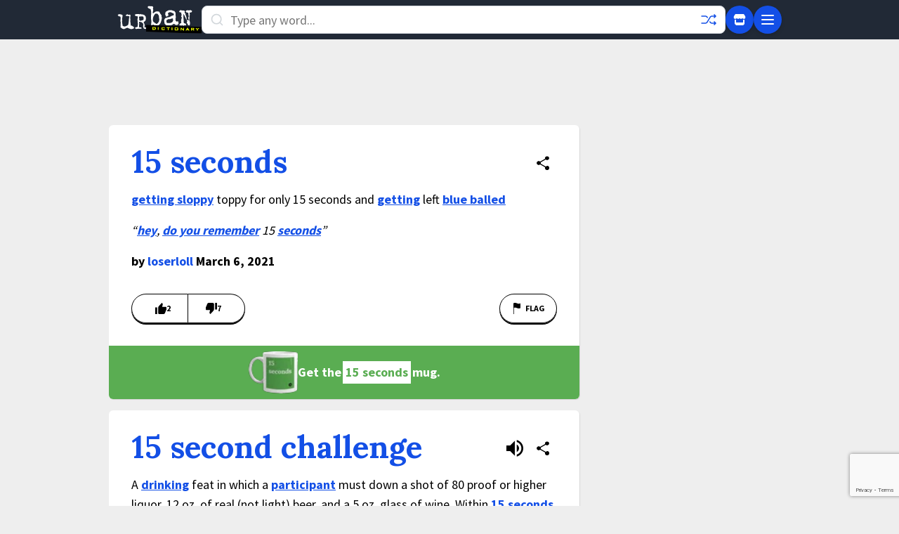

--- FILE ---
content_type: text/html; charset=utf-8
request_url: https://www.google.com/recaptcha/enterprise/anchor?ar=1&k=6Ld5tgYsAAAAAJbQ7kZJJ83v681QB5eCKA2rxyEP&co=aHR0cHM6Ly93d3cudXJiYW5kaWN0aW9uYXJ5LmNvbTo0NDM.&hl=en&v=PoyoqOPhxBO7pBk68S4YbpHZ&size=invisible&anchor-ms=20000&execute-ms=30000&cb=g6v3o03bcj4h
body_size: 48868
content:
<!DOCTYPE HTML><html dir="ltr" lang="en"><head><meta http-equiv="Content-Type" content="text/html; charset=UTF-8">
<meta http-equiv="X-UA-Compatible" content="IE=edge">
<title>reCAPTCHA</title>
<style type="text/css">
/* cyrillic-ext */
@font-face {
  font-family: 'Roboto';
  font-style: normal;
  font-weight: 400;
  font-stretch: 100%;
  src: url(//fonts.gstatic.com/s/roboto/v48/KFO7CnqEu92Fr1ME7kSn66aGLdTylUAMa3GUBHMdazTgWw.woff2) format('woff2');
  unicode-range: U+0460-052F, U+1C80-1C8A, U+20B4, U+2DE0-2DFF, U+A640-A69F, U+FE2E-FE2F;
}
/* cyrillic */
@font-face {
  font-family: 'Roboto';
  font-style: normal;
  font-weight: 400;
  font-stretch: 100%;
  src: url(//fonts.gstatic.com/s/roboto/v48/KFO7CnqEu92Fr1ME7kSn66aGLdTylUAMa3iUBHMdazTgWw.woff2) format('woff2');
  unicode-range: U+0301, U+0400-045F, U+0490-0491, U+04B0-04B1, U+2116;
}
/* greek-ext */
@font-face {
  font-family: 'Roboto';
  font-style: normal;
  font-weight: 400;
  font-stretch: 100%;
  src: url(//fonts.gstatic.com/s/roboto/v48/KFO7CnqEu92Fr1ME7kSn66aGLdTylUAMa3CUBHMdazTgWw.woff2) format('woff2');
  unicode-range: U+1F00-1FFF;
}
/* greek */
@font-face {
  font-family: 'Roboto';
  font-style: normal;
  font-weight: 400;
  font-stretch: 100%;
  src: url(//fonts.gstatic.com/s/roboto/v48/KFO7CnqEu92Fr1ME7kSn66aGLdTylUAMa3-UBHMdazTgWw.woff2) format('woff2');
  unicode-range: U+0370-0377, U+037A-037F, U+0384-038A, U+038C, U+038E-03A1, U+03A3-03FF;
}
/* math */
@font-face {
  font-family: 'Roboto';
  font-style: normal;
  font-weight: 400;
  font-stretch: 100%;
  src: url(//fonts.gstatic.com/s/roboto/v48/KFO7CnqEu92Fr1ME7kSn66aGLdTylUAMawCUBHMdazTgWw.woff2) format('woff2');
  unicode-range: U+0302-0303, U+0305, U+0307-0308, U+0310, U+0312, U+0315, U+031A, U+0326-0327, U+032C, U+032F-0330, U+0332-0333, U+0338, U+033A, U+0346, U+034D, U+0391-03A1, U+03A3-03A9, U+03B1-03C9, U+03D1, U+03D5-03D6, U+03F0-03F1, U+03F4-03F5, U+2016-2017, U+2034-2038, U+203C, U+2040, U+2043, U+2047, U+2050, U+2057, U+205F, U+2070-2071, U+2074-208E, U+2090-209C, U+20D0-20DC, U+20E1, U+20E5-20EF, U+2100-2112, U+2114-2115, U+2117-2121, U+2123-214F, U+2190, U+2192, U+2194-21AE, U+21B0-21E5, U+21F1-21F2, U+21F4-2211, U+2213-2214, U+2216-22FF, U+2308-230B, U+2310, U+2319, U+231C-2321, U+2336-237A, U+237C, U+2395, U+239B-23B7, U+23D0, U+23DC-23E1, U+2474-2475, U+25AF, U+25B3, U+25B7, U+25BD, U+25C1, U+25CA, U+25CC, U+25FB, U+266D-266F, U+27C0-27FF, U+2900-2AFF, U+2B0E-2B11, U+2B30-2B4C, U+2BFE, U+3030, U+FF5B, U+FF5D, U+1D400-1D7FF, U+1EE00-1EEFF;
}
/* symbols */
@font-face {
  font-family: 'Roboto';
  font-style: normal;
  font-weight: 400;
  font-stretch: 100%;
  src: url(//fonts.gstatic.com/s/roboto/v48/KFO7CnqEu92Fr1ME7kSn66aGLdTylUAMaxKUBHMdazTgWw.woff2) format('woff2');
  unicode-range: U+0001-000C, U+000E-001F, U+007F-009F, U+20DD-20E0, U+20E2-20E4, U+2150-218F, U+2190, U+2192, U+2194-2199, U+21AF, U+21E6-21F0, U+21F3, U+2218-2219, U+2299, U+22C4-22C6, U+2300-243F, U+2440-244A, U+2460-24FF, U+25A0-27BF, U+2800-28FF, U+2921-2922, U+2981, U+29BF, U+29EB, U+2B00-2BFF, U+4DC0-4DFF, U+FFF9-FFFB, U+10140-1018E, U+10190-1019C, U+101A0, U+101D0-101FD, U+102E0-102FB, U+10E60-10E7E, U+1D2C0-1D2D3, U+1D2E0-1D37F, U+1F000-1F0FF, U+1F100-1F1AD, U+1F1E6-1F1FF, U+1F30D-1F30F, U+1F315, U+1F31C, U+1F31E, U+1F320-1F32C, U+1F336, U+1F378, U+1F37D, U+1F382, U+1F393-1F39F, U+1F3A7-1F3A8, U+1F3AC-1F3AF, U+1F3C2, U+1F3C4-1F3C6, U+1F3CA-1F3CE, U+1F3D4-1F3E0, U+1F3ED, U+1F3F1-1F3F3, U+1F3F5-1F3F7, U+1F408, U+1F415, U+1F41F, U+1F426, U+1F43F, U+1F441-1F442, U+1F444, U+1F446-1F449, U+1F44C-1F44E, U+1F453, U+1F46A, U+1F47D, U+1F4A3, U+1F4B0, U+1F4B3, U+1F4B9, U+1F4BB, U+1F4BF, U+1F4C8-1F4CB, U+1F4D6, U+1F4DA, U+1F4DF, U+1F4E3-1F4E6, U+1F4EA-1F4ED, U+1F4F7, U+1F4F9-1F4FB, U+1F4FD-1F4FE, U+1F503, U+1F507-1F50B, U+1F50D, U+1F512-1F513, U+1F53E-1F54A, U+1F54F-1F5FA, U+1F610, U+1F650-1F67F, U+1F687, U+1F68D, U+1F691, U+1F694, U+1F698, U+1F6AD, U+1F6B2, U+1F6B9-1F6BA, U+1F6BC, U+1F6C6-1F6CF, U+1F6D3-1F6D7, U+1F6E0-1F6EA, U+1F6F0-1F6F3, U+1F6F7-1F6FC, U+1F700-1F7FF, U+1F800-1F80B, U+1F810-1F847, U+1F850-1F859, U+1F860-1F887, U+1F890-1F8AD, U+1F8B0-1F8BB, U+1F8C0-1F8C1, U+1F900-1F90B, U+1F93B, U+1F946, U+1F984, U+1F996, U+1F9E9, U+1FA00-1FA6F, U+1FA70-1FA7C, U+1FA80-1FA89, U+1FA8F-1FAC6, U+1FACE-1FADC, U+1FADF-1FAE9, U+1FAF0-1FAF8, U+1FB00-1FBFF;
}
/* vietnamese */
@font-face {
  font-family: 'Roboto';
  font-style: normal;
  font-weight: 400;
  font-stretch: 100%;
  src: url(//fonts.gstatic.com/s/roboto/v48/KFO7CnqEu92Fr1ME7kSn66aGLdTylUAMa3OUBHMdazTgWw.woff2) format('woff2');
  unicode-range: U+0102-0103, U+0110-0111, U+0128-0129, U+0168-0169, U+01A0-01A1, U+01AF-01B0, U+0300-0301, U+0303-0304, U+0308-0309, U+0323, U+0329, U+1EA0-1EF9, U+20AB;
}
/* latin-ext */
@font-face {
  font-family: 'Roboto';
  font-style: normal;
  font-weight: 400;
  font-stretch: 100%;
  src: url(//fonts.gstatic.com/s/roboto/v48/KFO7CnqEu92Fr1ME7kSn66aGLdTylUAMa3KUBHMdazTgWw.woff2) format('woff2');
  unicode-range: U+0100-02BA, U+02BD-02C5, U+02C7-02CC, U+02CE-02D7, U+02DD-02FF, U+0304, U+0308, U+0329, U+1D00-1DBF, U+1E00-1E9F, U+1EF2-1EFF, U+2020, U+20A0-20AB, U+20AD-20C0, U+2113, U+2C60-2C7F, U+A720-A7FF;
}
/* latin */
@font-face {
  font-family: 'Roboto';
  font-style: normal;
  font-weight: 400;
  font-stretch: 100%;
  src: url(//fonts.gstatic.com/s/roboto/v48/KFO7CnqEu92Fr1ME7kSn66aGLdTylUAMa3yUBHMdazQ.woff2) format('woff2');
  unicode-range: U+0000-00FF, U+0131, U+0152-0153, U+02BB-02BC, U+02C6, U+02DA, U+02DC, U+0304, U+0308, U+0329, U+2000-206F, U+20AC, U+2122, U+2191, U+2193, U+2212, U+2215, U+FEFF, U+FFFD;
}
/* cyrillic-ext */
@font-face {
  font-family: 'Roboto';
  font-style: normal;
  font-weight: 500;
  font-stretch: 100%;
  src: url(//fonts.gstatic.com/s/roboto/v48/KFO7CnqEu92Fr1ME7kSn66aGLdTylUAMa3GUBHMdazTgWw.woff2) format('woff2');
  unicode-range: U+0460-052F, U+1C80-1C8A, U+20B4, U+2DE0-2DFF, U+A640-A69F, U+FE2E-FE2F;
}
/* cyrillic */
@font-face {
  font-family: 'Roboto';
  font-style: normal;
  font-weight: 500;
  font-stretch: 100%;
  src: url(//fonts.gstatic.com/s/roboto/v48/KFO7CnqEu92Fr1ME7kSn66aGLdTylUAMa3iUBHMdazTgWw.woff2) format('woff2');
  unicode-range: U+0301, U+0400-045F, U+0490-0491, U+04B0-04B1, U+2116;
}
/* greek-ext */
@font-face {
  font-family: 'Roboto';
  font-style: normal;
  font-weight: 500;
  font-stretch: 100%;
  src: url(//fonts.gstatic.com/s/roboto/v48/KFO7CnqEu92Fr1ME7kSn66aGLdTylUAMa3CUBHMdazTgWw.woff2) format('woff2');
  unicode-range: U+1F00-1FFF;
}
/* greek */
@font-face {
  font-family: 'Roboto';
  font-style: normal;
  font-weight: 500;
  font-stretch: 100%;
  src: url(//fonts.gstatic.com/s/roboto/v48/KFO7CnqEu92Fr1ME7kSn66aGLdTylUAMa3-UBHMdazTgWw.woff2) format('woff2');
  unicode-range: U+0370-0377, U+037A-037F, U+0384-038A, U+038C, U+038E-03A1, U+03A3-03FF;
}
/* math */
@font-face {
  font-family: 'Roboto';
  font-style: normal;
  font-weight: 500;
  font-stretch: 100%;
  src: url(//fonts.gstatic.com/s/roboto/v48/KFO7CnqEu92Fr1ME7kSn66aGLdTylUAMawCUBHMdazTgWw.woff2) format('woff2');
  unicode-range: U+0302-0303, U+0305, U+0307-0308, U+0310, U+0312, U+0315, U+031A, U+0326-0327, U+032C, U+032F-0330, U+0332-0333, U+0338, U+033A, U+0346, U+034D, U+0391-03A1, U+03A3-03A9, U+03B1-03C9, U+03D1, U+03D5-03D6, U+03F0-03F1, U+03F4-03F5, U+2016-2017, U+2034-2038, U+203C, U+2040, U+2043, U+2047, U+2050, U+2057, U+205F, U+2070-2071, U+2074-208E, U+2090-209C, U+20D0-20DC, U+20E1, U+20E5-20EF, U+2100-2112, U+2114-2115, U+2117-2121, U+2123-214F, U+2190, U+2192, U+2194-21AE, U+21B0-21E5, U+21F1-21F2, U+21F4-2211, U+2213-2214, U+2216-22FF, U+2308-230B, U+2310, U+2319, U+231C-2321, U+2336-237A, U+237C, U+2395, U+239B-23B7, U+23D0, U+23DC-23E1, U+2474-2475, U+25AF, U+25B3, U+25B7, U+25BD, U+25C1, U+25CA, U+25CC, U+25FB, U+266D-266F, U+27C0-27FF, U+2900-2AFF, U+2B0E-2B11, U+2B30-2B4C, U+2BFE, U+3030, U+FF5B, U+FF5D, U+1D400-1D7FF, U+1EE00-1EEFF;
}
/* symbols */
@font-face {
  font-family: 'Roboto';
  font-style: normal;
  font-weight: 500;
  font-stretch: 100%;
  src: url(//fonts.gstatic.com/s/roboto/v48/KFO7CnqEu92Fr1ME7kSn66aGLdTylUAMaxKUBHMdazTgWw.woff2) format('woff2');
  unicode-range: U+0001-000C, U+000E-001F, U+007F-009F, U+20DD-20E0, U+20E2-20E4, U+2150-218F, U+2190, U+2192, U+2194-2199, U+21AF, U+21E6-21F0, U+21F3, U+2218-2219, U+2299, U+22C4-22C6, U+2300-243F, U+2440-244A, U+2460-24FF, U+25A0-27BF, U+2800-28FF, U+2921-2922, U+2981, U+29BF, U+29EB, U+2B00-2BFF, U+4DC0-4DFF, U+FFF9-FFFB, U+10140-1018E, U+10190-1019C, U+101A0, U+101D0-101FD, U+102E0-102FB, U+10E60-10E7E, U+1D2C0-1D2D3, U+1D2E0-1D37F, U+1F000-1F0FF, U+1F100-1F1AD, U+1F1E6-1F1FF, U+1F30D-1F30F, U+1F315, U+1F31C, U+1F31E, U+1F320-1F32C, U+1F336, U+1F378, U+1F37D, U+1F382, U+1F393-1F39F, U+1F3A7-1F3A8, U+1F3AC-1F3AF, U+1F3C2, U+1F3C4-1F3C6, U+1F3CA-1F3CE, U+1F3D4-1F3E0, U+1F3ED, U+1F3F1-1F3F3, U+1F3F5-1F3F7, U+1F408, U+1F415, U+1F41F, U+1F426, U+1F43F, U+1F441-1F442, U+1F444, U+1F446-1F449, U+1F44C-1F44E, U+1F453, U+1F46A, U+1F47D, U+1F4A3, U+1F4B0, U+1F4B3, U+1F4B9, U+1F4BB, U+1F4BF, U+1F4C8-1F4CB, U+1F4D6, U+1F4DA, U+1F4DF, U+1F4E3-1F4E6, U+1F4EA-1F4ED, U+1F4F7, U+1F4F9-1F4FB, U+1F4FD-1F4FE, U+1F503, U+1F507-1F50B, U+1F50D, U+1F512-1F513, U+1F53E-1F54A, U+1F54F-1F5FA, U+1F610, U+1F650-1F67F, U+1F687, U+1F68D, U+1F691, U+1F694, U+1F698, U+1F6AD, U+1F6B2, U+1F6B9-1F6BA, U+1F6BC, U+1F6C6-1F6CF, U+1F6D3-1F6D7, U+1F6E0-1F6EA, U+1F6F0-1F6F3, U+1F6F7-1F6FC, U+1F700-1F7FF, U+1F800-1F80B, U+1F810-1F847, U+1F850-1F859, U+1F860-1F887, U+1F890-1F8AD, U+1F8B0-1F8BB, U+1F8C0-1F8C1, U+1F900-1F90B, U+1F93B, U+1F946, U+1F984, U+1F996, U+1F9E9, U+1FA00-1FA6F, U+1FA70-1FA7C, U+1FA80-1FA89, U+1FA8F-1FAC6, U+1FACE-1FADC, U+1FADF-1FAE9, U+1FAF0-1FAF8, U+1FB00-1FBFF;
}
/* vietnamese */
@font-face {
  font-family: 'Roboto';
  font-style: normal;
  font-weight: 500;
  font-stretch: 100%;
  src: url(//fonts.gstatic.com/s/roboto/v48/KFO7CnqEu92Fr1ME7kSn66aGLdTylUAMa3OUBHMdazTgWw.woff2) format('woff2');
  unicode-range: U+0102-0103, U+0110-0111, U+0128-0129, U+0168-0169, U+01A0-01A1, U+01AF-01B0, U+0300-0301, U+0303-0304, U+0308-0309, U+0323, U+0329, U+1EA0-1EF9, U+20AB;
}
/* latin-ext */
@font-face {
  font-family: 'Roboto';
  font-style: normal;
  font-weight: 500;
  font-stretch: 100%;
  src: url(//fonts.gstatic.com/s/roboto/v48/KFO7CnqEu92Fr1ME7kSn66aGLdTylUAMa3KUBHMdazTgWw.woff2) format('woff2');
  unicode-range: U+0100-02BA, U+02BD-02C5, U+02C7-02CC, U+02CE-02D7, U+02DD-02FF, U+0304, U+0308, U+0329, U+1D00-1DBF, U+1E00-1E9F, U+1EF2-1EFF, U+2020, U+20A0-20AB, U+20AD-20C0, U+2113, U+2C60-2C7F, U+A720-A7FF;
}
/* latin */
@font-face {
  font-family: 'Roboto';
  font-style: normal;
  font-weight: 500;
  font-stretch: 100%;
  src: url(//fonts.gstatic.com/s/roboto/v48/KFO7CnqEu92Fr1ME7kSn66aGLdTylUAMa3yUBHMdazQ.woff2) format('woff2');
  unicode-range: U+0000-00FF, U+0131, U+0152-0153, U+02BB-02BC, U+02C6, U+02DA, U+02DC, U+0304, U+0308, U+0329, U+2000-206F, U+20AC, U+2122, U+2191, U+2193, U+2212, U+2215, U+FEFF, U+FFFD;
}
/* cyrillic-ext */
@font-face {
  font-family: 'Roboto';
  font-style: normal;
  font-weight: 900;
  font-stretch: 100%;
  src: url(//fonts.gstatic.com/s/roboto/v48/KFO7CnqEu92Fr1ME7kSn66aGLdTylUAMa3GUBHMdazTgWw.woff2) format('woff2');
  unicode-range: U+0460-052F, U+1C80-1C8A, U+20B4, U+2DE0-2DFF, U+A640-A69F, U+FE2E-FE2F;
}
/* cyrillic */
@font-face {
  font-family: 'Roboto';
  font-style: normal;
  font-weight: 900;
  font-stretch: 100%;
  src: url(//fonts.gstatic.com/s/roboto/v48/KFO7CnqEu92Fr1ME7kSn66aGLdTylUAMa3iUBHMdazTgWw.woff2) format('woff2');
  unicode-range: U+0301, U+0400-045F, U+0490-0491, U+04B0-04B1, U+2116;
}
/* greek-ext */
@font-face {
  font-family: 'Roboto';
  font-style: normal;
  font-weight: 900;
  font-stretch: 100%;
  src: url(//fonts.gstatic.com/s/roboto/v48/KFO7CnqEu92Fr1ME7kSn66aGLdTylUAMa3CUBHMdazTgWw.woff2) format('woff2');
  unicode-range: U+1F00-1FFF;
}
/* greek */
@font-face {
  font-family: 'Roboto';
  font-style: normal;
  font-weight: 900;
  font-stretch: 100%;
  src: url(//fonts.gstatic.com/s/roboto/v48/KFO7CnqEu92Fr1ME7kSn66aGLdTylUAMa3-UBHMdazTgWw.woff2) format('woff2');
  unicode-range: U+0370-0377, U+037A-037F, U+0384-038A, U+038C, U+038E-03A1, U+03A3-03FF;
}
/* math */
@font-face {
  font-family: 'Roboto';
  font-style: normal;
  font-weight: 900;
  font-stretch: 100%;
  src: url(//fonts.gstatic.com/s/roboto/v48/KFO7CnqEu92Fr1ME7kSn66aGLdTylUAMawCUBHMdazTgWw.woff2) format('woff2');
  unicode-range: U+0302-0303, U+0305, U+0307-0308, U+0310, U+0312, U+0315, U+031A, U+0326-0327, U+032C, U+032F-0330, U+0332-0333, U+0338, U+033A, U+0346, U+034D, U+0391-03A1, U+03A3-03A9, U+03B1-03C9, U+03D1, U+03D5-03D6, U+03F0-03F1, U+03F4-03F5, U+2016-2017, U+2034-2038, U+203C, U+2040, U+2043, U+2047, U+2050, U+2057, U+205F, U+2070-2071, U+2074-208E, U+2090-209C, U+20D0-20DC, U+20E1, U+20E5-20EF, U+2100-2112, U+2114-2115, U+2117-2121, U+2123-214F, U+2190, U+2192, U+2194-21AE, U+21B0-21E5, U+21F1-21F2, U+21F4-2211, U+2213-2214, U+2216-22FF, U+2308-230B, U+2310, U+2319, U+231C-2321, U+2336-237A, U+237C, U+2395, U+239B-23B7, U+23D0, U+23DC-23E1, U+2474-2475, U+25AF, U+25B3, U+25B7, U+25BD, U+25C1, U+25CA, U+25CC, U+25FB, U+266D-266F, U+27C0-27FF, U+2900-2AFF, U+2B0E-2B11, U+2B30-2B4C, U+2BFE, U+3030, U+FF5B, U+FF5D, U+1D400-1D7FF, U+1EE00-1EEFF;
}
/* symbols */
@font-face {
  font-family: 'Roboto';
  font-style: normal;
  font-weight: 900;
  font-stretch: 100%;
  src: url(//fonts.gstatic.com/s/roboto/v48/KFO7CnqEu92Fr1ME7kSn66aGLdTylUAMaxKUBHMdazTgWw.woff2) format('woff2');
  unicode-range: U+0001-000C, U+000E-001F, U+007F-009F, U+20DD-20E0, U+20E2-20E4, U+2150-218F, U+2190, U+2192, U+2194-2199, U+21AF, U+21E6-21F0, U+21F3, U+2218-2219, U+2299, U+22C4-22C6, U+2300-243F, U+2440-244A, U+2460-24FF, U+25A0-27BF, U+2800-28FF, U+2921-2922, U+2981, U+29BF, U+29EB, U+2B00-2BFF, U+4DC0-4DFF, U+FFF9-FFFB, U+10140-1018E, U+10190-1019C, U+101A0, U+101D0-101FD, U+102E0-102FB, U+10E60-10E7E, U+1D2C0-1D2D3, U+1D2E0-1D37F, U+1F000-1F0FF, U+1F100-1F1AD, U+1F1E6-1F1FF, U+1F30D-1F30F, U+1F315, U+1F31C, U+1F31E, U+1F320-1F32C, U+1F336, U+1F378, U+1F37D, U+1F382, U+1F393-1F39F, U+1F3A7-1F3A8, U+1F3AC-1F3AF, U+1F3C2, U+1F3C4-1F3C6, U+1F3CA-1F3CE, U+1F3D4-1F3E0, U+1F3ED, U+1F3F1-1F3F3, U+1F3F5-1F3F7, U+1F408, U+1F415, U+1F41F, U+1F426, U+1F43F, U+1F441-1F442, U+1F444, U+1F446-1F449, U+1F44C-1F44E, U+1F453, U+1F46A, U+1F47D, U+1F4A3, U+1F4B0, U+1F4B3, U+1F4B9, U+1F4BB, U+1F4BF, U+1F4C8-1F4CB, U+1F4D6, U+1F4DA, U+1F4DF, U+1F4E3-1F4E6, U+1F4EA-1F4ED, U+1F4F7, U+1F4F9-1F4FB, U+1F4FD-1F4FE, U+1F503, U+1F507-1F50B, U+1F50D, U+1F512-1F513, U+1F53E-1F54A, U+1F54F-1F5FA, U+1F610, U+1F650-1F67F, U+1F687, U+1F68D, U+1F691, U+1F694, U+1F698, U+1F6AD, U+1F6B2, U+1F6B9-1F6BA, U+1F6BC, U+1F6C6-1F6CF, U+1F6D3-1F6D7, U+1F6E0-1F6EA, U+1F6F0-1F6F3, U+1F6F7-1F6FC, U+1F700-1F7FF, U+1F800-1F80B, U+1F810-1F847, U+1F850-1F859, U+1F860-1F887, U+1F890-1F8AD, U+1F8B0-1F8BB, U+1F8C0-1F8C1, U+1F900-1F90B, U+1F93B, U+1F946, U+1F984, U+1F996, U+1F9E9, U+1FA00-1FA6F, U+1FA70-1FA7C, U+1FA80-1FA89, U+1FA8F-1FAC6, U+1FACE-1FADC, U+1FADF-1FAE9, U+1FAF0-1FAF8, U+1FB00-1FBFF;
}
/* vietnamese */
@font-face {
  font-family: 'Roboto';
  font-style: normal;
  font-weight: 900;
  font-stretch: 100%;
  src: url(//fonts.gstatic.com/s/roboto/v48/KFO7CnqEu92Fr1ME7kSn66aGLdTylUAMa3OUBHMdazTgWw.woff2) format('woff2');
  unicode-range: U+0102-0103, U+0110-0111, U+0128-0129, U+0168-0169, U+01A0-01A1, U+01AF-01B0, U+0300-0301, U+0303-0304, U+0308-0309, U+0323, U+0329, U+1EA0-1EF9, U+20AB;
}
/* latin-ext */
@font-face {
  font-family: 'Roboto';
  font-style: normal;
  font-weight: 900;
  font-stretch: 100%;
  src: url(//fonts.gstatic.com/s/roboto/v48/KFO7CnqEu92Fr1ME7kSn66aGLdTylUAMa3KUBHMdazTgWw.woff2) format('woff2');
  unicode-range: U+0100-02BA, U+02BD-02C5, U+02C7-02CC, U+02CE-02D7, U+02DD-02FF, U+0304, U+0308, U+0329, U+1D00-1DBF, U+1E00-1E9F, U+1EF2-1EFF, U+2020, U+20A0-20AB, U+20AD-20C0, U+2113, U+2C60-2C7F, U+A720-A7FF;
}
/* latin */
@font-face {
  font-family: 'Roboto';
  font-style: normal;
  font-weight: 900;
  font-stretch: 100%;
  src: url(//fonts.gstatic.com/s/roboto/v48/KFO7CnqEu92Fr1ME7kSn66aGLdTylUAMa3yUBHMdazQ.woff2) format('woff2');
  unicode-range: U+0000-00FF, U+0131, U+0152-0153, U+02BB-02BC, U+02C6, U+02DA, U+02DC, U+0304, U+0308, U+0329, U+2000-206F, U+20AC, U+2122, U+2191, U+2193, U+2212, U+2215, U+FEFF, U+FFFD;
}

</style>
<link rel="stylesheet" type="text/css" href="https://www.gstatic.com/recaptcha/releases/PoyoqOPhxBO7pBk68S4YbpHZ/styles__ltr.css">
<script nonce="IGFvwVrgK04QlFUCY3LbKQ" type="text/javascript">window['__recaptcha_api'] = 'https://www.google.com/recaptcha/enterprise/';</script>
<script type="text/javascript" src="https://www.gstatic.com/recaptcha/releases/PoyoqOPhxBO7pBk68S4YbpHZ/recaptcha__en.js" nonce="IGFvwVrgK04QlFUCY3LbKQ">
      
    </script></head>
<body><div id="rc-anchor-alert" class="rc-anchor-alert"></div>
<input type="hidden" id="recaptcha-token" value="[base64]">
<script type="text/javascript" nonce="IGFvwVrgK04QlFUCY3LbKQ">
      recaptcha.anchor.Main.init("[\x22ainput\x22,[\x22bgdata\x22,\x22\x22,\[base64]/[base64]/[base64]/[base64]/[base64]/UltsKytdPUU6KEU8MjA0OD9SW2wrK109RT4+NnwxOTI6KChFJjY0NTEyKT09NTUyOTYmJk0rMTxjLmxlbmd0aCYmKGMuY2hhckNvZGVBdChNKzEpJjY0NTEyKT09NTYzMjA/[base64]/[base64]/[base64]/[base64]/[base64]/[base64]/[base64]\x22,\[base64]\x22,\x22wpoUeMKKM0deNsOUGMKIVMK9wppZwpxpR8ODDk9VwoXCmcO+wrXDojhtS33CmzxDOsKJY2nCj1fDi1TCuMK8cMO8w4/CjcOuTcO/e3XCosOWwrRYw64IaMOZwq/DuDXCv8K3cAFZwo4Bwr3CtjbDrijCgwsfwrNGEw/[base64]/CpC5seDfDgnBkwrNKwofDr1Emw5QULsKxTl4ND8OXw4QCwphMWiFeGMO/w54PWMK9dsKlZcO4axnCpsOtw5JQw6zDnsOSw6/[base64]/DucKTWVV3XcKAwqEVwo/DvyDDi2/[base64]/CosKJVcK3FMOhRsOiwrIYw63DgW1ww6A3asOQw4LDi8ODTBYyw4PChMO7fMKbY143wqF8asOOwptYHsKjAsO8wqAfw5fCqmERG8KfJMKqEG/[base64]/DmBvDu8KeQFQAw7VawonCpXJeKMK1DjTDjAMjw4XCm3s4HMOtw7HCkRx9Ri/DqsKScw8lVyvCm1R2wolbw64Efgpkwr4MLMOuWMKNHHM/IFVxw7zCosKVdUPDjh0udQfCmH9Hb8KBA8KZw59xWAdew7g1w7fCtSLChMKSwoZBRHnDqcKTVFXCrSEMw5kuGQMsPhJpwpjDs8OFw5XCr8K8w5/DpFjCt3dMPsOUwr5KWMKQE0LDolNFwrXCgMKnwpvDsMOlw5rDtQHChirDpsOAwrUHwoTCocODSWkbT8Kow7jDpkrDizbDiRbCmsK3Px1OEhwnalNow5cjw6gMwq/Cr8Kgwok3wo3DkGfDjz3DrAAAM8KCQzV5PcKiKsKtwpPDusKQWVhcw7fCucKJwrRJwq3DksKSeVDDiMOURS/DuksHwr8FaMKlUHNCw6IzwrcewrzDmwnCqTMrw5rDr8K6w7pZWMKawpbDusKuwqPDj0bCmxFhZUTCjsOOXisOw6pzwqFUw67DqSVdIsKJaXoYOUbCp8KQwrvCrGpJwrEnLV8pHxZnw718LjJpw6ZlwqtJRyocwq3DusOzwqnDmsKdw5s2NMOMw77Dh8KRb0fCqV/CgsOiRsOBYsO1wrXDg8KEdVx4UkzDjVIjHMOmbMKXUGY7dFMMwpJUworCksKwQSQxVcK1wq3DiMOJNMO7w4TDmcKjAhnDrWUgwpUMRX0xw4Bww7nCucKBKsK7XD8Ya8KBwrURZld0ZmHDj8OAw4ARw4/CkjfDgBcQQ3ojwp94wpXDv8OOwpwzwpbDrTXCrcO5McO+w7fDksKuexTDvhDDvcOqwqsOVQMEwp4dwppxwpvCv3jDrQkHfMODewZpwqnCnRfCs8Osb8KFI8OxPMKWw4XCjMKMw5A/[base64]/f2HDl8KMwpI6HsKmczohasK2wrRiw7nChnLDlcOOw4skNGArw68oa0dsw5p5V8OQCHfDicKFeUzCtcKwLcKdFTfCgy3CksOVw7bCqcKUJR1Zw6V3wq5BHnBnPcOtMMKEwoHCisOSC0fDqsKVwqw/wokfw5h7wrbCk8K5TMO9w6jDuHXDoEfCmcKUJcKIABo+w4bDgsKVwoTCoRRiw4rChsK5w4YmPcOXN8ONPcOBWwdeWcOlw67Cq20OS8OtbCQacCrCqWjDncKUOl5Fw5jDiFFRwpdgMg3DvDlrwovCvCXCslgOXU5Vw6rCiE98YsKqwr0Sw4rCvSAEwr/CvA1xYsKXU8KMPMOVBcObd2zDhwNhw6vCtRTDghNrZcKLw6szw4/Dq8KOCcKPHTjDlsK3MsO6AMO5w7PDuMKsaUxXX8Kqw73CoWLDjHoTwp0zaMOmwoPCtcKwPA0GUsOIw6fDqngUd8KHw5/CjXrDncOPw5ZQWnV8wr3Diy7CuMOmw5IdwqDDncKRwrzDiEh8fjbCoMKJDsKiwr7CrsKHwo8rw57CpsKwMinDvMKhSEPDhcKLf3LCihPCo8KFeRzClGTDocKkw58gYsO6QMKGDMKYKDLDh8O8dMOOGsODR8KYwq/DpcKHW1Ffw6HCkcOYJ1TCrcOKOcKGOsKxwpBHwp4lW8KCw4rDt8OAZsOzEQ/Cm1/CtMOPwqQTw4V6w59xw5/[base64]/DtcK8wrkmaX7CnWPDsMODfsKZTcOcE8K7w6NFB8OwMigkGC/DgFXDtMK7w4VGF2DDuDBPfAQ/Dgo5BMK9wobCj8OODcOZdVVoT0DCqsO3N8OqA8KCwrEYWcOwwpp8GsKuwoMXMgIWMXcFfGU0VcOPOFfCtR/DsQoPw6oBwp/Ci8KtM0wpw6pHZsK/wr3ChsKyw6/CgMOxwqnDlMOvHMK3wo8OwrHCkGvDvsKHbsO2X8OEUBvChEhPw6Y3WcOCwrTDlmZTwroAUcK+EhPDtsOrw5puwo7Cgmonw6fCu0dOw63DryATwqY9w70+fGzCk8OHfcOEw6YVwofCucKIw5HCn0XDo8K3VcKNw6/DlsK2YsO7wrTCi0LDnMOFOmbCvyIAeMKgwpDCgcKqcBpVw68dwqE0Bic5fMOyw4bDpMK/w6jDr1PCscO3wolIHnLDv8K/eMKTw53CrWINw73CksO8wrN2WMOTwqEWLsKBBn7CvMOQKQHDnWDDkDbClgzDoMOewo8/wo7DrU5ADjxSw57DmlXCpzxQF2BPIMOiUcO5b03Dj8OrJWxRUxzDihHDnsOrwrkywrbDgMOmw6gdwqBqw6/ClQnCrcKZb3rDnW/CvElNw4DClcKCw7t4esKtw5HDmm48w73CvsOSwp4HwoLCsWVvbsO8RyPDkcK+O8ONwqAVw4U1LWbDosKFAS7CrGRowoswV8OiwpbDvSHClcKzwrF8w4bDmxofwrQhw7rDmRDDh13DqcKnwr/CqTzDmsK2wq3Cr8OPwqJLw6HDpitjSEZuwogVW8KGP8OkF8OFw6Amcj/DvFXDjSHDi8KSAnnDo8KawrbCiSJFw7jCocOcRSDDgUMVSMKkYlzDl1gNQHFFe8K8KVU2GU3Drw3CtlHDmcKOwqDDh8OaZsKdB1/Dv8OwfVBZNMKhw7pPOyDDsWZiDMKvw7jCkcK8bsOWwofDsnrCq8K3w79NwrHCug/[base64]/Cg8K+TsKew5BUw5QnQsOzPRfDq8KpbMOxagnDrH5IL394OBTDslFiE1jDmMOHEXBkw4RnwpcsGl0QJsOxwrjCgG/CgsOjTk/CvcKOCkoNwohywr97DsK9bMO5woQAwr7CtsO/w7ZYwrpGwpMMAATDg0/CpMKvCk9rw5rCiB3Dn8KGwppMc8Otw4rCsiIzesKFfGTCjsOnDsObw4R1wqRHw68uwp40P8OcG30uwqhpw7DDqsONTCkxw4PCpk0oKcKXw6DCosOAw5s9SUvCpMKkQsO5GzbClinDl0zCrMKdEhHDvQHCsBHCp8KrwqLCqmkEIV84VAwLZcKZZMKsw7jCtH/Dhm0vw4LCm09/JUbDsy/DvsOywozCkks0XMOhw60JwppKw7/Dk8Kew4FGXcONK3I8wrZjw4fCl8KJVi5oCAwdw4l3wokEwprCpzPCsMOUwqUpOMKSwqfDlFDCjjPDnsKPTjrDnjNIDzrDssKMYxp8VA3DtcKACilnEMO7w6dxBcKAw5rDnwnDiWlZw6A4G3hlw64zWn/Ds1LCqi3DiMOnw4HCsAg9CXbCrkI1w6TDm8KySHtINE/DrlEvScKtw5DCp2vCsA3CocKgwrfCoS7ClV7CkcO2wqvDl8KPY8Khwot3F2ssQH/CtgPCskpWw7TDgsOqfR4ePMOcwovDvGnCsTJKwpzCoWpFXMK2L3rDkiXCs8K2D8OYeD/[base64]/CiRvDkwsCwpfDiyzDkDwRw7zDvDnDt8OwBsOLdMKAwpPDrR/CgMOxJ8O5V3RUw67DsGnCoMKCwpPChcKFScOQw5LCvUFgSsOAw4/CpsKpa8O7w4LCvsO9AcKGwp1qw5xaMWpGAsKME8KTwpwowolhwrNId0d3G2PDgiXDm8Klwrwxw6s9wofDp35vA3bCjn9xPMOKJ2hrX8O1B8Khwo/CoMOGw53DsHgxScO7wrTDisOhTwXCgQATwozDl8KGAcKsG0tkw4fDgiJhBgQMwqskw4Q7bcO9J8KkRSLDjsOeI3XDg8KMXXjDn8OCSRQRC2oVJ8KIw4MvDnR1wqhxNgLCl3guNitkWHg3WWHDrsOFwr/CvcK2QsK7BzDCixHCicO4bMKzw7XCuSggAU8+w5vDh8KfTFXDs8Oowp4MD8KZw5wbw5DDtFTCpcOjOQhJPXUWecKUGiUhw5DCiQTDkU3ChXTCiMKIw4XDoWYGCw0iwqHDlVYrwoR8w5kzGcO+TT/DncKAecO1wrVNMsO8w6bCgsKKez/CkMObwoJQw6DDvcOFTQMJCMK+wpTDvMKywrc9ClRfEHNPwqXCtsKzwojDrcKZcsOSDsODwobDqcOrU3Vvw654wrxMUU1Jw5XCnzzCujt1ccK7w6JyOUgIwpDCpsObOn/Dr00kJzsCYMKfbMKDwr3DhsK0w6IeCMKRw7bDqsOMwoV2A0QvYcKbwo9tVcKOFR/CtXPDil8KZ8Klwp3CnUxEMH4OwqfCg09KwpXCmUc/[base64]/DrMK+LX8zUzEXw7pLFnRjwqp3I8K2ZG9dCA7CvcKnwr3DpsKWw741wrVSw5gmIlrDgSXDrMK9aWE9woRRAsKbMMObw7EcQMKvwpoew7B9HGUTw64tw4o/UsOHI0HDqjTDiAkVw6bCjcK5wrvCmcKBw6nDmgDCkk7DusOeUMKTw4fCiMKXMMK9w6jCnFJ4wq5LLsKOw58rwr5uwo/CisKQMcKqwqR1wrAFYAXDscO0wr7DshoHw5TDs8OgCcKSwqoBwoLDhlDDsMKuw4DCiMKZLzrDpCfDksK9w4oawqbDoMKDw71Rw4McDGLDumnCk0TDu8O0OsKtw7E5OAXDs8OmwqRNEBbDjsKWw4fDlSfCn8OmwobDgsOEKUV2U8K0JA/Cr8O0w7MeM8Kzw49IwrYEw6PCt8OGIlTCuMKARDcTXcOgw5N3ZUhdEl/[base64]/Cm8OJJsO3wqPCkkgewr3DscOPw6ReJxdzwrvDosK/WjBtWTbDmcONwo3Di0h+M8KTwozDp8Onw6nCqMKKKTXDumjDr8OuDcOyw717UEgmXyrDj11zwp/[base64]/wrImWFzCkG0HJsKeUgjDmMOXPcOmwohjBcKkwp3DhCA+w6oEw6F6d8KAIlLCh8OEBcO+wp7DiMOMwp4WbE3CsFnDuB4RwrwgwqHCgMKISWvDhcOFCRfDgMOHTMKKYwPCqVpuw6sXw63CpDIoSsOQDl1zw4c9dMOfwojDomPCuHrDnhjCjMO3wpHDrsK/VcOUckQaw4VCZH80HcOVWHnCmMOaMMKVw4Y7GQfDjWIua1rCgsKuw446F8KLS3QKw4ouw4FRwp1swqXDjH7Cq8KPegouYcKDScOyecOHY0xaw7/[base64]/wq/DuMK0Y2vCt8O4w5Fzw7lRZ8KFFcOJA8KCwpNJBcOYw4x3w5PDoEVPABxZDcO9w6dpKsOYZyI9KXB/[base64]/KiPDrMO9a8OmBWR5w6/CiwzDjHPDhsO9w5PDvsKgVlYvIcOKw4JcQQhUwobDqyc7McKLw43CkMKkHVfDhS5hbzHCtyzDn8KfwqHCnwHCqsKBw4XClEnCqSXDsG8uXMONLjpjF1PDrDJqanEEwpfCgcORJkxAShHCl8Ofw5wJBicQQVvCt8OfwoTDsMKYw5rCqFTDp8Ogw4XCiFoow5vDmcK/wrvDsMKWS37DhsK6wpNsw6I7wqPDlsOkwptbw7p0diVcDcOzOAnDrzjCqMKdVMO6E8KPw5XDvsO+PcKyw4tsKMKpMHzCrnwuw4xgB8K6RMKgKFIZw6xXI8K2PjPDrMKxJz/Cm8KPCMO7WU7DmUNWMHbChTzCiEFGCMOMQGFnw7vDoRfDtcOHwq0fw6ZBw5/[base64]/[base64]/Dn8OXw6INwo9jwplccU4AKsO5w7U/B8Kiwo7CvMOZw5BMCMKZKy0TwqVkSsOgw6nDjC52wrnDi2MMwrEpwrPDuMOhwojCoMKqwqHDhVd0wrXDtDwtdjvCm8Ktw7kDEl5XO2nCj1/Cm219wqogwrnDjlh9wqLCrnfDlnvCjMO4TA7DonrDrU4mUjvDvcKuVm5Qw6bDoHrDiw7DnXVFw4DDisO0woXDgXZTw6kpa8OqbcOjw4PCqMOnS8KrWcO3w5DDocKvBsK5OsOKJsKxwqDCmsORwpoKwqDDuiI7w4djw6M/w4ohw43DhgbDo0bDisOVwrXCnkMowqDDusOnPG94wpPDqmXCkjDDgmXDqHZJwo0Kw5Yxw7I2Mj9oAndrIMOpHcOGwoYXw6bCrlNpCDwhw4LDqMKkNcOBUHkEwrrDq8K8w5zDmsO4wpYGw6fDn8OPLMKjw7rChsO8aikKw7/Cl3DCuiPCuEPClRDCt1PCrSoaeU1KwpdbwrrDhElowoHCgsO1w4rDu8Oqw6QFwp4fR8K7woBRcwEWw7lkGMOuwql/wog/BXoAwpYGeVXCn8OlPXllwp3DujHDtMOEw5LCrsK5wp7CmMK4JcKUBsKfwrMBdRJJA3/CosKpY8KISsKlN8OzwrnCnDLDmXjDjn8BZ1xrQ8K9Sm/DsDzDjm7ChMO5I8OHc8OAwrYSCFvDlMO+wpvCu8KMFMOvwptfw4bDgl/CrgFYFmF9wrTDnMOQw7LCisOawpo5w51MDMKWA3nCscK1w6UvwrPCkWrCn0s/w4nDlyZLZ8KOw4/CrERowrwQOsK0w55XOjVmeB1IUMKDeHMWacOswpIgH3VHw7t1w7HDjsOgR8Kpw73DlzTChcKoOMK+w7U2ZcKsw45jwrkJfMOLRMOpS0XCtmrCiWvDl8KyPsOKwr1WY8Kvw6IdTMK/BMOTQCLCisOCAmHCki7DrsK6WCvCmSkzwoAswrfCrsOOEDnDu8KBw6V+w5nCnn3CoiPCj8K9FTs9UsKyY8KcwrLDusKtA8OtbhRKXz4KwqDDsnTDnMOow6rCvcOvdsO4ElXCvghiwoXCusOFworDnsKFMw/CtkgfwqvCr8Knw4d3QzzCnSoxw618wrPDvSVkYMO1TgvDvcKYwr1nMS1xcMKfwr4ww4nCh8O5wpIVwrrDqwUbw6pSNsOUR8OQwrATw6DDs8K9w5zDjlFBJy3DtVFxNsKWw7vDuGMGKsOnMsKLwq3CmW0GEwTDrsKVHirCpxAeIcO6w6fDrsKySG/DjE3CnsKON8OeR07DlMODF8OpwqjDpF5mw6vCu8OYRsKEe8OvwoLChDNfaTbDvybClThbw6taw5fCl8KMLsKKZ8K6wqtZJmJfw7PCqMOgw5bDp8OgwrEIGTZjCsOsB8OtwrdDXgFXwqlgw7HDvsOKw5AswrDDhwskwrDCrVwZw6vDj8OSIVbDj8OpwoBjwq/DvBrColHDu8K+w4Fmwr3CjHzDk8OSwpInYcONEVjDmMKUwptqH8KaHsKAwqBHw4gAAsOHw4xLwoMOKj7CqjpXwolaYn/CqUlqHizDhBPCkmIIwpIIwo3Dnm96dMOPRsKHJRHCkMOpworCuxVmwp7Ci8K3J8Opc8K5XnlIwrTCvcKCBcK4w7UDwoAiwofDnRbCimp6RXEzDsOqw5w0G8OCw7HChsKuwrIjDwcTwrnCvSvDkcKkTHVoCUHCnBTDjiQjOQ9vw6HDhnUBX8KNR8K5JjDCpcOpw57Dlz/DjcOCKmjDisKxwq1+w7tOYCMMdyfDqcOWNMOdbkVjO8OVw55kwrjDkhfDh1EdwpHCu8OQH8OpFnjDlB9Xw4hcw6/DtMKBTWfCvHh9VsOQwq3Ds8KFSMOxw7PClXLDrBIdS8KhRRpecMK4SMK8wqwlw5AIwpzCgMK8w7/Cm3Ftw6/CnEo9ScOnwqYbV8KhOkgqQcOIw5bDk8OBw7vCglHCvcKYwrzDv3nDhV3DsR/DjsKyA0XDuW7CoA/DqxViwoNwwpFEwpXDuhkDwo3CkXlbw7XDgBjCr3/CnwDDssODwp9pw77Dp8OUHB7ChinDlzdoUUvDrsKCw6vCuMO+J8Oew65iwrXCmg4TwobCqnJsY8KQw57Cu8KlHcKRwoMzwoLDiMOmRsKGwqjCoTDCncKMHnhBKTZyw4TCoz7CjMKxwrV5w4DChMK4wrbCmsKtwo8FGy56wrgJwr9/[base64]/CugJVw6fDssOPw7HDsATCgWcbw64oRjnCsiNpdsOIw5VSw4XDisKTZTshDMOQBcOAwr/[base64]/[base64]/Dj0MIwrMWYwPDvcK3OsKKLMOLw7MEw7/[base64]/DsiAcI8OFbWgww5/DjwU+woTDgjLCljVww4nCpgE5IRzCpjxKwr7Cl2zCjcK3w5s7UMK8w5ZmBCTDqR/Di2pxFsKfwoQdZsOxITYYLQ1gEDTCkXRiFMOXEcORwoEoNUEmwpgQwrXDol50CsOMccKROBfDjjJCXsOQw4nChsOKasOUw4hRwrnDt2c+Jkg4PcOFIUDCm8Okw5ojF8Obwr4uJEkmw5PDt8Kyw7/DgsKOHsOywp0lT8ObwrrDgivDvMOcC8KOwp01w53DlGUVKz/DlsK5HhIwB8KKJWZuFhXCvR/DgcO9woDDmAIJYDUZPHnCtcOle8OzbzgYwrk2BsO/[base64]/ChsOzXsOsOUfDm8OXY2zDjGk1eRzDiMKdwqsdTcOdwr46w5VGwop1wobDg8KMacOVwrNZw7sqQ8K1OcKDw7/DucKEAHJxw7vCi25/Xn5kQcKSQSBowqfCvgXCrC9mE8KXTMKfMQjCn0XCiMOBw7fChcK8w4I8AwDCtl19w4dvRlVWNMOTOlF1OVPCiW5EXRZ4eHB8Bn4FMg/[base64]/CqsKxwqM+wpx4wo/DnFfDpkrCiMKKFMKCCkjCiMK8TWfCiMKtNMOtw7Ymw6FGZm0Xw4ozOwrCr8Kaw43Cp3N0wrdUTsKCJcOcEcKnwpUzLn1ow4XDocKnL8Kew73ChcO3YEdQTsKCw5vDkMKUw6zCksO9THbCt8OOwqzCnW/DkxDDpiEZUQXDqsOMwopDJsKFw7hgH8OmaMOsw68XYG3CowTCtE3Dr07DlcOHL1XDm1Uvw5nCsz/Ch8KLWntTw7vDocO9wr0JwrJ9IH8udCBwL8KZw5dBw61Kw4LDmDB2w4gkw7BPwqo4wqHCqsKhJ8OvG1pGJ8K1wrJOL8OYw4nDu8Kbwp9+dMOOw7tUD0FEd8OKc0vCisKJwqhNw7QAw5LCp8OHWsKOKnnCuMOkwqoIKMO/VwhwNMKzFScgPUNBWcKVRk3CnwzCpRt0F3DDtnU8wpxjwohpw7LClMKow6vCj8KPfMKWHkXDqk/DnjYGBMKQdMKLVQc9w4zDvHV1IMKJw5c7w68NwodEw6gNw7LDh8OAZcKgUMO/[base64]/[base64]/Cs2ZGw50fTMKTTxXDlT8ZGFnDncKgAEt0w7k1wohHwopSwq41SsO1AcOow6NAw5caFsOyecOfwolIwqLDn2UCwrIIwr3DicKxw4/CkRU4w4HCp8OmEMK9w6vCvsO3w6s1SSsdNMOUCMODdwsBwqgCCsOMwo3DmRA4JTDCmcKLwrAgacKfcF7CtsKSMB4swpFUw4fDjxfCtVlSEyLCiMK/I8OawqsAO05tRlxkOsO3w5R/JcOIbMKIRDhkw7fDnsKLwo4sAGbCvD/CnsKlchlTTsO0OTXCgV3ClWtqUxVuw6nCpcKJwpXChGHDmMOwwogODcK/w7/[base64]/Dk8OjX1PDiGtAwodcNnbCkMKvw5Bcw5vColc1BAIMw50zScO2FH7CtMOIw400d8OCAcK3w4gGwoR9wo97w4LCjMKpUT/Cgj7Cs8O/QcKfwqU/w7TCksOHw5PDvhXCh3LDhiQIG8KXwpgYwp47w6NddMODdsOqwrfDosOxGD/CukTCkcOFw4DCsWTCgcK+woIfwolYwrszwqNpbMODd3/CksOLSWR7CcOiw4J2Y1M+w7oywoLDmW0ST8OIw7F4w7NYasO8BMKvw4nCgsKpZn/CnCHCs17Dl8OIFMKpwpM/ICPCoDzCnMObwpTCgsK5w6fCvFLDvsOCwp/Dr8OcwqbCqcOALMKWcmACLTHChcOQw57CowRjBwp6JMKfJR4fw6zDgTzDvcKBwoDDj8OKwqHDgkbDolwFw5XDkEXDkHsYwrPClMKsUsK/w6fDvcOpw6wRwo1Rw7HCm0gYw5BWw7drJsOTwqDDq8OKDsKcwqjCiwnCj8Krwr/ClsKRVynCq8OPw71HwoRew7p6w70jw5DDh2/CtcK8w5vDqcKlw4jDv8O5w4tmw7rDgS/[base64]/MsOGGsKNw6HDpiAMSFhcwrXCnAgGwqTCnsOgw55sEsOzw7lTw6/CnMOrwrpAwq1uMC9cMMKpw5h6wqAhbArDlMODCTwjw506IGTCt8OZw7Blf8KpwrPDtXcXw49tw4/CqnXDtnJww4PDgDgEAURNWXJoA8KLw7UHwqQbRsOvw6gGwrdCWi3CucK7w7xpw4Z7E8OZw6jDshknwpvDlnPCkSN8AGo1w6IXWcKiBsKLw74Dw7IbLsK/[base64]/CicO8e8KhXkxbwqpGPcOcXgLDuTkNbMK6AsKFUcOSRMOQw6fCqcOew6nCrcO8EsOyVsOPw5HCi3w8wpDDs3PDr8KdYWDCrnEPFMOQVMKfwonCjXoIPsOzCcO1wrESQcOybkNwYz/CoT4lwqDDv8KIw6xqwqYfGlw8DWTClRPDoMOgw6N7U3oZwqXDrhzDrFBwUgoYa8OqwpJMPg56GcOIw4TDjMOEZcKtw750LUoGFsKvw7wqGcKmw4vDjcOTNcOsAStgwoTDo1nDrcOnCAjCrcO/VkMzw4rCh33Dr2XDhXhTwrNzwoAIw4lNwqXCgiLCnTDDkyQbw7Ugw4ohw6PDpcKXwoDCs8OwT1fDjsO9T25cw4tfwp89wq8Mw6USaHBbw5bDqcOrw4jCu8KkwrMzXEl0wpF9fQvCv8OhwrbCosKDwrolwosqB1poGyx/S2dLwoRgwrrCgsK4w4zCoFXDscKMw5rChmJrw781w7p/w5LDi3nDhsKEw7vCtMODw6zCol8CQ8K5XcKAw59KYsK2wrXDisO9AMOKYsKmwonCq1Imw7dvw5/[base64]/ChMO+TRZDw4ExNcK8wrE6wo19XEJLw43DvwnComDDscOFQcOGOWzChy85VsOdw7nDjsOXw7HCtT1mDDjDi1bCg8O4w5fDhg/CvR3CrcOfdSTDtjHDmELDm2PDlQTDm8Kuwog0UMKvV3XCuF5nIgLDmMOfw4Naw6s2OMOdw5JIwqLCpMKHw5QJwr7Cl8KgwrHCvjvDrQUBw73DqmnCjSkkZ2J9WFANwr5YY8Ofw6d/w59qwpDCshrDqHBMASl7w5fCvMO+CT4LwqbDkMKsw5vClsOkJD3CjcKZDG/CoS7CmHLCr8Oiw6nCngJ1w7QTWR1cP8KYfHPDq3t7V3LDvsOPwovDgMOgJmbDlcOYw44zAsKkw6DDp8OKw6TCtMKRVsODwplyw4MXwrrCmcOswqHCu8KywpPDucOTw4nCg2E9PyLCpMKLQMKDGBRywpBXw6LCnMKxw5fClCnCjMKdw57DkQlqdm8DEg/[base64]/THnCu8KMe8ORw7rDgQzCjXUZwrrDr8KhwpjCg2nCnVrDnsOSTMOBAwhnasK0w4fDuMODwqgvw4DCvMKgVsKYwq1mwqhJLDjCkMKlwoxiDy12wppXNBbCvi/CpQLDhTZUw7o2ccKvwrzDjDVJwq9KMH/DqwHDh8KgH1R2w70JQcO1woIpB8KEw44OAA3Cv1XDhyh+wrTDlMKQw6c5w7xoKgTDgsOsw5zDtBYtwqDCjy3DtcO9JnV+w4V0CsOow6d3TsOiWsKtRMKPwqnCpMOjwpEVP8KSw5clFD3CuxoUfl/DugQPT8KGH8OgEmsyw7B7woDDtcO5Z8OYw4/[base64]/U8OcVjjCn0DCv23CmB3CkyzCjS47c8O/UcK8w4wfPDs/HsOlw6jCtjRrUsKzw7o3NcK2M8OTw4otwqB9w7stw6/DkmfCmcOQZ8KKKcOWFhfDt8KpwqIJAmLDrk1lw5Zow7rDv3UGw7M5QRYdRmvCsgMrLcKMLMK6w4h0cMOkw77CmMOFwoQ1JSnCpsKRw5LDssK3W8K/Fg9gb0whwq8nw5wuw6dkwo/[base64]/[base64]/[base64]/DqMKqF2jCr0PDpcK/TMOWRsKxw6MRd8OOPcKJXVHDuSd3BMOgwrfCmQI4w4rDt8OUWcK6csKHBVdzw4Zuw79Vw6cCLAdUe2jCmwrCk8OmIgAAwpbCk8OhwrXClDx/[base64]/ZjHCuRXDhl4RU8KHdMK1fsKrwrjDol9qw6NXYAzCgBoFwpYvDgLDjsKEwoPDpMOAwpXDkwthwrnCvMOBDcKQw5FDwrQHN8K8wolyNMKzwrHDlnnCiMOQw7/CtxAqYMKRwoISDjfDnMOPIULDncO2J1t3aS7DoHvCiWdyw5IEccK8ccOPw4/CmcK1XkTDusOewobDq8Kyw4B4w6BbdMKNwofCm8KFw53DsGHCkcK4CBpeTnXDnsODwrwHCSdKwp7DulxTfsKhw6pUasOyQFXClTfCk2rDvmsWTRLDp8Oqw7pmYMOnDh7CssK7QlF8w43DoMKowpTCn0PDr0R6w7kETcOiJMO8RR4QwqHDtF7DtcOxND/[base64]/w4tdVAfCgi1pwo1ADsOTw4k/wo1NHUvDksObBsO9wopIZik1w5vCqsOFMRbCnMK+w53DrEvCosKUBmMxwplVw5g6QsOLwrEfbFTChQRUwq4ZAcOYQ3PDuR/DrjnCghxGX8KScsKdLMOyYMOGNsO6w4kCfW5AOzrClsOzZjLDpcKow7PDulfCqcK8w6BiakfDqmLCmX54wqkOY8KTB8OawoN5TW4DTcOQwp9QIMKtTxvCnDzDnjt7FBs5OcKYwqtOJMK7woFDw6hgw7fCuA58wohJBUDDk8OCLcOJKAPCoghTLRXDvXHCpMK/[base64]/JcOmNyHDgErCkcO8FcOXwqpMw5TCqMOJwovDqg5rN8OPDUTCrHXCjnvDmmvDpyx9wqgGHcKow5LDhsKCwp1JYRbCkXhuDnXClcOLfMKaQhVBw7gEQsOiTMODwo7CmMO8Cw7DrcKXwofDrCxywr/CuMOYEMKTeMO6MgbCpMObZ8OVXTAjw5xNwrPCjcO7fsOlFsOHw5zCg2HCjwxZw4bDgUXDkDtXwrzCniI2w7ZsRGsyw5Ihw58KGEXCi0rCs8Kdw4fDp37Dr8K8aMOtBGgyN8K1GsKDwrPDp1/CrcOqFMKQPQTDjMKzwqzDrsKXME7CqcOCXcOOwo1oworCqsKewofCmMKeRAnCgl/Ci8KNw7wBwo7Cu8KhJhA3JVtzwp3CjmRRLwjCplV6wpXDt8Kbw6YXE8Obw45WwoluwrsZUXDCosKCwphPXcKqwqU9RMKtwpxgwqXCiSM4MMKFwr/Dl8OYw55ewrrDnBnDiX8fCRM/XUrDu8Kuw51NRGElw5/DuMKjw4bChk3ClsO6Zk0xw6jDnWM3J8KNwqvDp8OjVsO4IcOhw5bDo3dxJHTDszTDhsO/wpjChnbCvMOMADvCtsKmw7ISXlHCsUzDsR/DmC7Co2sMw4HDlWh1dSAHbsKXUQY1ASTCnMKue2QuYsOKD8OpwoMnw6sLdMK7eH0awq7CqcKJFy/DrMKyAcK4w6wXwpMSeGd7wq3CrBvDkDBGw5V1w4UTKMOdwplrLAfCnsKAfngow5/DusKnw6vDicKqwojDu1LDgjjDukzCo0TDrcKxVkDCg20+KMKOw5Alw67DiRjDjcKtPiHDnkvDjMOaYcOZBsKowpLCkwEAw6YFwpEdVsKPwpdXwpDDgmrDhsOrLGzCtSQnZsOPTUPDrQgiNlpDScKdwqLCuMOrw7dhN3/CvsK5UDNgw7ACNXjDm3fCrcKzY8K9XsOJYsKyw5DCjSfCqlnCncKFwrhPw7hxZ8Kfw6LCsinDumTDgVDDjUXDggDCjmTDuX5yTEbCuj8VdUl/[base64]/Ck8KkwrrChwTCunvDimUdw6/DjCNrwpzDjiIedMOyG2whNsKxXcKNByDDqcKyEMOQwo3Dh8K8PBxnwrlUYT1gw75/[base64]/ClMOCw6NPw50uw7XDmhcCVw/[base64]/CiHY7w5PDgcKNEivDlDsuR8ONNsOQw5PDjz04w49sw6bCgwM7AcO9wozDn8Oowp/DvMKIwod/O8KCwrQawrHClh14XnMRBMKVw4vDpMOjwq3Cp8OlLloRZE5lDMKSwq9Lwqx6wrbDucOYw7bCkBJUw5Ruw4XDkcOIw7vDk8KsGgliw5U6RUc2wrHDkEU4wp1yw5zDhMKdwp4UDVUwNcOmw7NRwog1aBZXXsO4w5sSR3EAYlLCqW/DkSIdw5PDmU7CusO1em1ERsOpwq7DpRzDpjQ0K0fDh8KzwqtLw6FuAMOlw4DDjsKow7HCuMOOwojDusKQPMO0w4zCnTzCnsKUwpsvdsKsYXFSwqbCiMOdw6vCmw7DrmJKw6fDlAwcwrxmw4jCmcO6DyzDg8ONwoN2wrHCvUc/[base64]/[base64]/CqcKwV8KEwrfCm0oGw6LDlinDpMKne8O1csOaw4oQVcKNFMOWwq4lRMO2wqPDhMKOQhl8w4xbUsOOwqZ2wo58wozDgEPClFbCpMOMwo/CgMKTwrzCvA7CrMKNw6nCu8OhSMOqeWVfPHJ3aUHDklV6w7zCvUPDv8OPZQ4RRcKGXhDDozTCl2TDrMKBNcKFLD3DrcKsbi/CgMObBMOTQG/[base64]/DhsKDSXvDgsKhwqjClmXClcKBZcOowrByw5bDgXLCqsKzAcKfAHt0FsKAwqPDhEtoa8K5esOGw6N5GsOvJBJiKcOaOMKGwpLDvgcfFm8ywq/Dj8KAbkHCn8K3w7zDuj/CmHrDjgHCtTItwp/CmMKUw4LDqzYUEV4PwpNsRMK8wrkNwqvDvjPDji7CuV5cCSPCuMKuwpXDvMOvSCbDv3zCg0vDpC7Cj8KSfcKsFsKtwotNC8Ocw7N/acKrwqswacOMw7FkemhZcGLCusOdDh/CrAnDkW/DkgPDjhd3OcKAdzoIw4LDpsKLw7JhwrRiJsO8WBPDtwvCvMKRw5w1aEzDlMOOwpI+MsOfwojDo8K3UcOTwpfCuSwowrLDrXxhPsOawrvCn8OYEcKYMMKXw6okZ8KPw7hzf8O/wp/DrirDgMK2JV7DoMK5dcOWCsOzwozDlMOYaijDhcOkwoXCqcOdQsKFwqrDocOEw5R5wosNOxUbwphrSEQDRy/DmmfDkcO4BcK4XcOZw5YmWsOECcKow6gjwo/Ct8Kmw47DgQ3CtMOmd8KMTGlRQ0TDncKXFcOawqfCisK2wqJSwq3DojIjW0fCi2xGGmMOJE8+w7AjT8OKwpRsKxzCpTvDrsOpw4J7wq1qKcKpNXnDoxEPY8KxeENlw5fCqcOWbsKaXydJw7ZwVS/CisOIZCPDmTZuwo/Cp8KZw6ISw5zDjMKff8O4dVjDvE3Ci8OGw5fClnkQwqDDncOWwoXDrhQ/w692w6YpG8KUZcKywpjDkkJnw7FuwprDhSd2wobDvsKsewHDvMKSD8OGBgQ2OkzDlAVBwqHDl8OOf8O7woLCsMO/JgMMw51swrE4KsOgHcKIH2khJcO3DSQaw6JQB8OKw6rDiFQvVcKLfMO0C8KHw4oywq0Uwq/DjMOew7bCpwcPaS/Cn8Onw5k0w50QFivDtC3DtsOxLDnDvMK/wrvDu8Khw67Dgzshemsww6Vaw6/DlsKawq0tMMOHwqjDqhx1wqbCu3zDqifDvcKvw4hrwpwkYkxYwqtvBsK/wowzJVXCgBXDokxaw5MFwqN8FVbDnzTDucK1wrRmKcOGwpPDosO7Xy0Jw55sRAU7w5o2YcKOw5hewr1gwq4Hc8KaJsKMw6N+XBBsC0/[base64]/[base64]/[base64]/[base64]/WD3Du8ObwpRSYcOhw6vCqTLCj1oRwpUrwo15WcKLTMK3ZgPDg0A/[base64]/CiyUYw5Vsw6p9wqnCiQfDkz/DlcK7N8OSwpNgwqDDlMK7w73DrUJ/b8KtEcO4w6zCtMOdHQZ0AVDCijQgwqvDoWt8w5LCog7ClAhMw4ETN1vCmcOSwqA1w7HDiGpnOsKnBsKLAMKUWi99LcKSXsOFw65vdArDqUTCj8KjY1NEHysSwpxMI8K/wqVBw6rDkzR3wrPDkwXDmsO+w7PCvR3DmBvDlxdTwprDtiwNSsOLfH3CizLDksK9w7omGRt4w4U3D8KXc8KPKT0XOTfCnmPCiMKuXcOjMsO1R3XCk8KmYcKAamLCmlbDgcKYMsKPwqHDshhXTh8Vw4HDisKKw6jCtcKVw7rCp8OlUgdUwr/Cu33Dg8OpwpQkSmPCu8KTTS1uw6zDssK/w41+w77CqCgow5ACwoptZ0LClB05w7XDhsOfD8K8w6hgFAk+LBHCrMKVCGTDscOqPA0Awp/Dtm4Vw5LDusOOScKLw6bCq8OxDl4oMcOLw6Y1XsKXTVgpGsORw7jCjMOjw7DCrMK8bMKHwpswPMKdwpLClAzDrMO1bk/Dq1sAwoNcwpPCtsOGwowkXHnDl8OTFEI0PyR6wofDqU0pw7nCncKDcsOvGm9fw68bG8K0w6zCuMOowr3ChcOERnxdNzVPDyMAwpzDlAkfdcOawpxewrdLMMOQTcOgIMOUw43DmsK3AcONwrXChcOxw5g0w4ESw7oWcMO0PANvw6XDl8OYw7LDgsO2wr/CoC7Cu3XDvMKWw6JgwqXDjMOAYMK1w5tiX8Orw5LChDEAX8Kaw7Ukw447wrrDkMO8woRaT8O8csKkwrzDhyPCsWjDiSRIRCICKE/[base64]/Ck3DDtHhgw6/DscOmHlZrahDCkhwuwrLDhMKKwo7DumzCpcKUw6pyw4LCrsKBw55FVsOdwpvCqGPDnR7DsHZCLhjCs2UTWwgYw6dwQsOQQwcpRAjDisOvw51xw4FWwofCviPDtkjCscKhw6XCssOtwoYIBMO3WsOfAGBfT8KZw4nCtR1IE1jDvcKsRlPCj8K3wqkyw7bCrhLCgVzCo0/CmXnCgMOFVcKacsOVN8OCVcKxUV0xw58FwqdsS8OyDcOhH2YDw4XCtsK0wozDlzlTw48ow6HCusOvwrQGD8Oewp/[base64]/DgsKiwoFfw6ppwobDtsKGwrvCncOULsKSw4zCj8OHwrMFSAfCm8Krw5vCjcO3Bl/Dl8OkwrXDn8KiIyPCpzoCwrMVFsKywqLDuQxEw6QFdsOidT4Cf29ewqbDsW4UKcOkRsKcGm4SF0pzKMOMw4zCk8OiecKifHFJJ3XDvxIwbSPCj8K8wo/[base64]/[base64]/Ct1oLNMK1OS/DssOSwoTCsnQXwoHDrzlwIcOtDUFneHPCu8Kgwpp2eC7DsMOKwq3Cl8KLw5cTwofDh8Oaw5DDtVPDpMKcw7zDoQfCn8K5w43DrMOeWGnDtMKoC8OiwqM3AsKaA8OHVsKkIkgHwp0QVsOtMnbDnU7Do0TCiMKsQjXChHjCjcOpwojCg2/Ck8Ovw7MyKmgBwoZnw54/wqzCvsOCCcKlBcOCKh/CrcOxVcOEck5/wo/DvsKuwr3DkcKZw5DCm8K0w4dpwqPCisOLUcOqbsOww41Uwog5wpN5CWvDpMOvTMOvw4g1w5VswoVgEiVbw6Byw6NgVMOUB1VzwofDtMO/w6nDicK1dBrDkSvDqhHDjl3CocKTGcOeNVPDjsOEGcOdw7d3HAbDoXDDogPDsEhAwrbCshBEwrPCkMKOwrUHwolyN33DtcKXwpUpLXwEVMKhwpXDlsKmDMOIB8KVwrwEL8ONw6/CqcKuADRNw4jCiAEUb1dcw5jCg8OGAsO9Kg/Cjng7wppyBRDDuMOgw6gUc3ofV8Ozw5AcJcKuJMKBwoxjwoRafSHCvVpBwprCmsK3MT86w7s7wrZuSsK7w47CqXTDjcObWMOnwoXCsy90NinDtMOowqjDuk7DlW0bw5RLJnfCi8OAwopgZMOwNsKyMVhMwpDDg1sOwr5vfG/DlcO6UTVBwrl6wpvCscOZwpROwoPCoMOmWMKpw40Lbx1fFj9SX8O3J8OlwqISwokYw51PZMK1TDt0Bh0jw4DDkhjDl8O8BVQLCXxRw7/DvWFrVx0TJEnCjHXCky01JHgMwqzDplDCozdJJUIVWnxoFMKvw7trZRHCn8O3wq01wqYtWcKFKcK8ExBrA8OiwqR+wpBMw5LCgcKDXMKOPGbDm8OrCcKywqXCsRgIw57DvW7CoizDu8OEwrvDqMOrwqNkw6kVJTEEw4sPJwBAwp/[base64]/w4AqR8Knwq/DmcKLF8OIwp/DpMOkwpTCnjnCpDgXTmTDqcO5Ll0pw6bDhsKqwrFawrjChcOlwoLCsmV4eXQWwocawpbCgB4kw5Exw4gSw5TDhMONR8K+JsKz\x22],null,[\x22conf\x22,null,\x226Ld5tgYsAAAAAJbQ7kZJJ83v681QB5eCKA2rxyEP\x22,1,null,null,null,1,[21,125,63,73,95,87,41,43,42,83,102,105,109,121],[1017145,420],0,null,null,null,null,0,null,0,null,700,1,null,0,\[base64]/76lBhnEnQkZnOKMAhnM8xEZ\x22,0,0,null,null,1,null,0,0,null,null,null,0],\x22https://www.urbandictionary.com:443\x22,null,[3,1,1],null,null,null,1,3600,[\x22https://www.google.com/intl/en/policies/privacy/\x22,\x22https://www.google.com/intl/en/policies/terms/\x22],\x220lcgJfGrAt2VShsG3KpG25REfGimhS9Vc8pqvDCyF8Y\\u003d\x22,1,0,null,1,1768981249503,0,0,[94,148,102,75],null,[172,64,184],\x22RC-M9mvA8ey6eAe_Q\x22,null,null,null,null,null,\x220dAFcWeA6zwanHXtAVv2jhBVrpse4fVBidkqL318Tg82qlM3UP8VMg0KDcTQTsQK2wNF_HbPQbFudo3xHJ2bIB8hI4NAd-VPQ1iQ\x22,1769064049545]");
    </script></body></html>